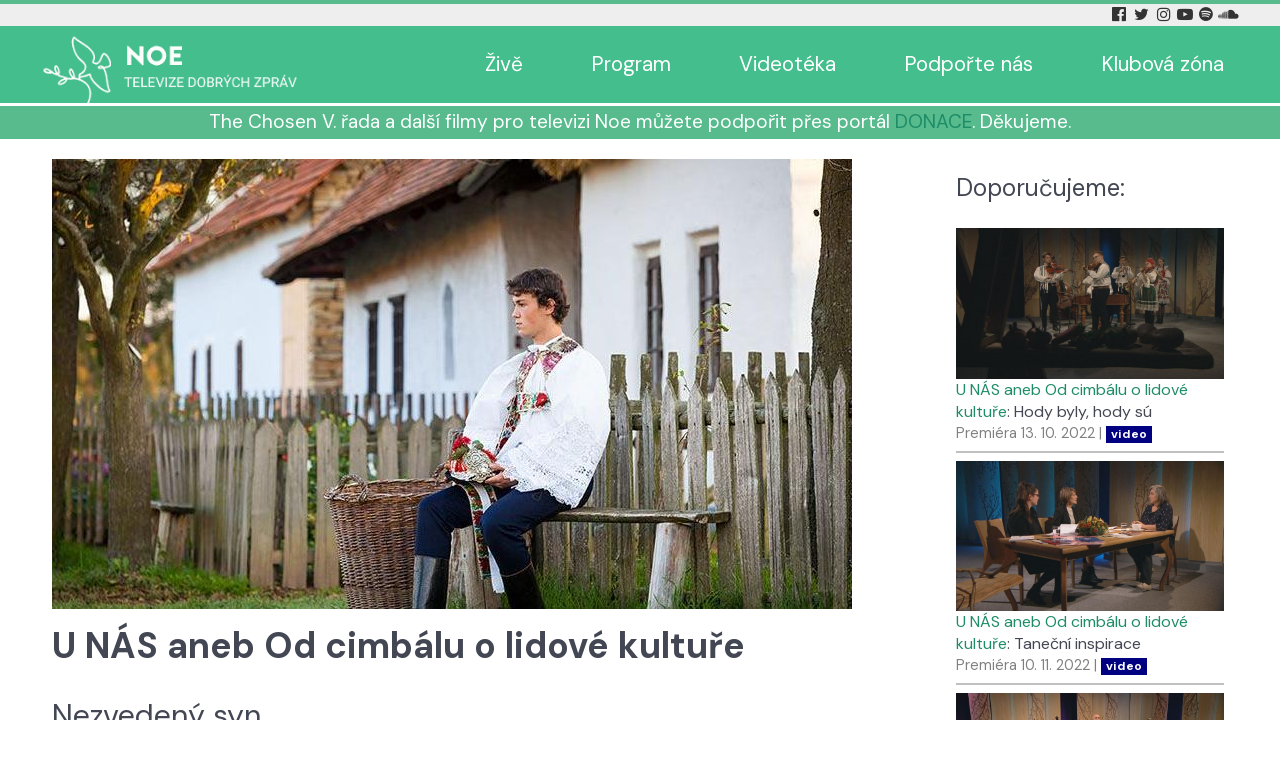

--- FILE ---
content_type: text/html; charset=utf-8
request_url: https://www.tvnoe.cz/porad/36317-u-nas-aneb-od-cimbalu-o-lidove-kulture-nezvedeny-syn
body_size: 5758
content:
                        <!DOCTYPE html>
<html lang="cs-CZ" dir="ltr">
        
<head>
    
            <meta name="viewport" content="width=device-width, initial-scale=1.0">
        <meta http-equiv="X-UA-Compatible" content="IE=edge" />
        

                <link rel="icon" type="image/x-icon" href="/images/LOGO-NOE-2017-neg-45x45.png" />
        
                <link rel="apple-touch-icon" sizes="180x180" href="/images/LOGO-NOE-2017-neg-100x100.png">
        <link rel="icon" sizes="192x192" href="/images/LOGO-NOE-2017-neg-100x100.png">
            
         <meta charset="utf-8">
	<meta name="rights" content="(c) Telepace s.r.o.">
	<meta name="description" content="Televize Noe je česká nekomerční nezisková televize, dává hlas opomíjeným, přátelství osamělým, příležitost začínajícím a prostor pro hledající.">
	<meta name="generator" content="Joomla! - Open Source Content Management">
	<title>U NÁS aneb Od cimbálu o lidové kultuře: Nezvedený syn | TV Noe</title>

    <link href="/media/tvnoe/tvnoe.css?221218" rel="stylesheet" />
	<link href="/media/plg_system_jcemediabox/css/jcemediabox.min.css?7d30aa8b30a57b85d658fcd54426884a" rel="stylesheet" />
	<link href="/media/gantry5/engines/nucleus/css-compiled/nucleus.css" rel="stylesheet" />
	<link href="/templates/g5_helium/custom/css-compiled/helium_13.css" rel="stylesheet" />
	<link href="/media/gantry5/engines/nucleus/css-compiled/bootstrap5.css" rel="stylesheet" />
	<link href="/media/system/css/joomla-fontawesome.min.css" rel="stylesheet" />
	<link href="/media/system/css/debug.css" rel="stylesheet" />
	<link href="/media/gantry5/assets/css/font-awesome.min.css" rel="stylesheet" />
	<link href="/templates/g5_helium/custom/css-compiled/helium-joomla_13.css" rel="stylesheet" />
	<link href="/templates/g5_helium/custom/css-compiled/custom_13.css" rel="stylesheet" />

    <script src="/media/vendor/jquery/js/jquery.min.js?3.7.1"></script>
	<script src="/media/legacy/js/jquery-noconflict.min.js?647005fc12b79b3ca2bb30c059899d5994e3e34d"></script>
	<script src="/media/mod_menu/js/menu-es5.min.js?67fbc8b8b869c69477141197bb499b56" nomodule defer></script>
	<script src="/media/plg_system_jcemediabox/js/jcemediabox.min.js?7d30aa8b30a57b85d658fcd54426884a"></script>
	<script src="https://www.googletagmanager.com/gtag/js?id=G-DRF1ZD8E52" async></script>
	<script>jQuery(document).ready(function(){WfMediabox.init({"base":"\/","theme":"shadow","width":"","height":"","lightbox":1,"shadowbox":1,"icons":0,"overlay":1,"overlay_opacity":0,"overlay_color":"","transition_speed":200,"close":2,"labels":{"close":"Close","next":"Next","previous":"Previous","cancel":"Cancel","numbers":"{{numbers}}","numbers_count":"{{current}} of {{total}}","download":"Download"},"swipe":true,"expand_on_click":true});});</script>
	<script>
  window.dataLayer = window.dataLayer || [];
  function gtag(){dataLayer.push(arguments);}
  gtag('js', new Date());

  gtag('config', 'G-DRF1ZD8E52');
</script>
	<meta property='og:type' content='article'/>
	<meta property='og:title' content='U NÁS aneb Od cimbálu o lidové kultuře: Nezvedený syn'/>
	<meta property='og:url' content='https://www.tvnoe.cz/porad/36317-u-nas-aneb-od-cimbalu-o-lidove-kulture-nezvedeny-syn'>
	<meta property='og:image' content='https://www.tvnoe.cz/images/kat/33/36317k0.jpg'>

    
                
</head>

    <body class="gantry g-helium-style site com_tvnoeporad view-porad no-layout no-task dir-ltr itemid-111 outline-13 g-offcanvas-left g-default g-style-preset2">
        
                    

        <div id="g-offcanvas"  data-g-offcanvas-swipe="1" data-g-offcanvas-css3="1">
                        <div class="g-grid">                        

        <div class="g-block size-100">
             <div id="mobile-menu-5697-particle" class="g-content g-particle">            <div id="g-mobilemenu-container" data-g-menu-breakpoint="48rem"></div>
            </div>
        </div>
            </div>
    </div>
        <div id="g-page-surround">
            <div class="g-offcanvas-hide g-offcanvas-toggle" role="navigation" data-offcanvas-toggle aria-controls="g-offcanvas" aria-expanded="false"><i class="fa fa-fw fa-bars"></i></div>                        

                                                        
                <section id="g-navigation">
                <div class="g-container">                                <div class="g-grid">                        

        <div class="g-block size-75">
             <div class="spacer"></div>
        </div>
                    

        <div class="g-block size-25 title1">
             <div id="social-7251-particle" class="g-content g-particle">            <div class="g-social ">
                                            <a href="https://www.facebook.com/tvnoe" target="_blank" rel="noopener noreferrer" title="Facebook Tv Noe" aria-label="Facebook Tv Noe">
                <span class="fa fa-facebook-official"></span>                            </a>
                                            <a href="https://twitter.com/tv_noe" target="_blank" rel="noopener noreferrer" title="Twitter Tv Noe" aria-label="Twitter Tv Noe">
                <span class="fa fa-twitter fa-fw"></span>                            </a>
                                            <a href="https://www.instagram.com/tv_noe" target="_blank" rel="noopener noreferrer" title="Instagram Tv Noe" aria-label="Instagram Tv Noe">
                <span class="fa fa-instagram"></span>                            </a>
                                            <a href="https://www.youtube.com/user/televnoe" target="_blank" rel="noopener noreferrer" title="YouTube Tv Noe" aria-label="YouTube Tv Noe">
                <span class="fa fa-youtube-play"></span>                            </a>
                                            <a href="https://open.spotify.com/show/1cyZzogmMJavdi4gtWeH5b" target="_blank" rel="noopener noreferrer" title="Spotify Tv Noe" aria-label="Spotify Tv Noe">
                <span class="fa fa-spotify"></span>                            </a>
                                            <a href="https://soundcloud.com/tvnoe" target="_blank" rel="noopener noreferrer" title="Soundcloud Tv Noe" aria-label="Soundcloud Tv Noe">
                <span class="fa fa-soundcloud"></span>                            </a>
            </div>
            </div>
        </div>
            </div>
            </div>
        
    </section>
                                                    
                <header id="g-header">
                <div class="g-container">                                <div class="g-grid">                        

        <div class="g-block size-23 noe-logo">
             <div id="logo-9608-particle" class="g-content g-particle">            <a href="/" target="_self" title="" aria-label="" rel="home" class="g-logo g-logo-helium">
                        <img src="/images/logo-noe.png" style="max-height: 87px" alt="" />
            </a>
            </div>
        </div>
                    

        <div class="g-block size-77 mainmenu">
             <div id="menu-6522-particle" class="g-content g-particle">            <nav class="g-main-nav" data-g-hover-expand="true">
        <ul class="g-toplevel">
                                                                                                                
        
                
        
                
        
        <li class="g-menu-item g-menu-item-type-component g-menu-item-102 g-standard  ">
                            <a class="g-menu-item-container" href="/live?view=livestream">
                                                                <span class="g-menu-item-content">
                                    <span class="g-menu-item-title">Živě</span>
            
                    </span>
                                                </a>
                                </li>
    
                                                                                                
        
                
        
                
        
        <li class="g-menu-item g-menu-item-type-component g-menu-item-103 g-standard  ">
                            <a class="g-menu-item-container" href="/program?view=dailyprogram">
                                                                <span class="g-menu-item-content">
                                    <span class="g-menu-item-title">Program</span>
            
                    </span>
                                                </a>
                                </li>
    
                                                                                                
        
                
        
                
        
        <li class="g-menu-item g-menu-item-type-component g-menu-item-279 g-standard  ">
                            <a class="g-menu-item-container" href="/videoteka">
                                                                <span class="g-menu-item-content">
                                    <span class="g-menu-item-title">Videotéka</span>
            
                    </span>
                                                </a>
                                </li>
    
                                                                                                
        
                
        
                
        
        <li class="g-menu-item g-menu-item-type-component g-menu-item-169 g-standard  ">
                            <a class="g-menu-item-container" href="/podporte-nas">
                                                                <span class="g-menu-item-content">
                                    <span class="g-menu-item-title">Podpořte nás</span>
            
                    </span>
                                                </a>
                                </li>
    
                                                                                                
        
                
        
                
        
        <li class="g-menu-item g-menu-item-type-component g-menu-item-806 g-standard  ">
                            <a class="g-menu-item-container" href="/klub">
                                                                <span class="g-menu-item-content">
                                    <span class="g-menu-item-title">Klubová zóna</span>
            
                    </span>
                                                </a>
                                </li>
    
    
        </ul>
    </nav>
            </div>
        </div>
            </div>
            </div>
        
    </header>
                                                    
                <section id="g-intro">
                <div class="g-container">                                <div class="g-grid">                        

        <div class="g-block size-100">
             <div id="custom-9128-particle" class="g-content g-particle">            <div style="color: #ffffff;text-align: center;font-size: 120%">The Chosen V. řada a další filmy pro televizi Noe můžete podpořit přes portál <a href="https://donace.cz/filmy-tv-noe" target="_blank" rel="noopener">DONACE</a>. Děkujeme.</div>
            </div>
        </div>
            </div>
            </div>
        
    </section>
                                    
                                
                
    
                <section id="g-container-main" class="g-wrapper">
                <div class="g-container">                    <div class="g-grid">                        

        <div class="g-block size-75">
             <main id="g-mainbar">
                                        <div class="g-grid">                        

        <div class="g-block size-100">
             <div class="g-content">
                                                            <div class="platform-content container"><div class="row"><div class="col"><img src="/images/kat/33/36317k0.jpg?76">
<h1>U NÁS aneb Od cimbálu o lidové kultuře</h1>
<h2>Nezvedený syn</h2>
<div class="noeporad-info noeporad-info-desktop hidden-phone hidden-tablet visible-desktop visible-large "><p><b>Zábava</b></p><p>Premiéra: <b>12.1.2023</b></p><p>Výroba: <b>2023</b></p></div>
<p class="">Životní osudy lidí vždycky poznamenala válka, a to v mnoha formách. Verbováni, rabování,&nbsp; chudoba, smutek a žal ze ztráty syna či otce. Válka znamenala pro každou rodinu jen a jen&nbsp; neštěstí. Nejen v průběhu svého trvání, ale ještě i dlouho po skončení.<p>Příběh „Nezvedený syn“ nás zavede do rodiny, kde ani otec, ani syn sice na vojně nebo ve válce nejsou, ale přesto je jejich vztah válkou značně pošramocený.</p>Na první pohled rodina Svobodových není ničím zvláštní. To, že otec svého syna občas musí postavit do latě, přece není nic neobvyklého. Syn Jura je totiž již od narození trochu jiný než ostatní. Více než práce na poli ho zajímají vynálezy a inovace. Ne, že by měl zlé úmysly, ale jak to bývá, často jeho nápady dopadají špatně. Jaké sebevědomí ovšem může mít chlapec, který od malička slýchá jen nadávky, a ať udělá, co udělá, nic jeho otci není dost dobré?!<br>Otec, Josef Svoboda, je praktický člověk, který je přesným obrazem své doby. Grunt zdědil po předčasně zemřelém otci již jako dítě a starost o hospodářství&nbsp; je jeho životním posláním – není čas ani prostor na nějaké Jurovy hlouposti. To, jak se Jura staví k práci a jak je nešikovný, je pro něj velkým zklamáním, a dává to denně najevo. Matka všemu jen mlčky přihlíží, chce mít pod střechou klid. Jejím největším přáním je, aby otec se synem k sobě našli cestu a udobřili se. Podaří se jim to?<br>Moderátorka Magdalena Múčková si bude o filmu povídat s produkčním teamem - Filipem Stanislavem a Janou Vadura.</p>
<div class="noeporad-info noeporad-info-phone visible-phone visible-tablet hidden-desktop hidden-large "><p><b>Zábava</b></p><p>Premiéra: <b>12.1.2023</b></p><p>Výroba: <b>2023</b></p></div>
<div class="noeporad-addimg"><div><a class="jcepopup" href="/images/kat/33/36317k1.jpg?18" data-mediabox-group="noeimg" target="_blank"><img src="/images/kat/33/36317k1.jpg?18"></a></div><div><a class="jcepopup" href="/images/kat/33/36317k2.jpg?6" data-mediabox-group="noeimg" target="_blank"><img src="/images/kat/33/36317k2.jpg?6"></a></div><div><a class="jcepopup" href="/images/kat/33/36317k3.jpg?67" data-mediabox-group="noeimg" target="_blank"><img src="/images/kat/33/36317k3.jpg?67"></a></div><div><a class="jcepopup" href="/images/kat/33/36317k4.jpg?165" data-mediabox-group="noeimg" target="_blank"><img src="/images/kat/33/36317k4.jpg?165"></a></div><div><a class="jcepopup" href="/images/kat/33/36317k5.jpg?189" data-mediabox-group="noeimg" target="_blank"><img src="/images/kat/33/36317k5.jpg?189"></a></div><div><a class="jcepopup" href="/images/kat/33/36317k6.jpg?223" data-mediabox-group="noeimg" target="_blank"><img src="/images/kat/33/36317k6.jpg?189"></a></div><div><a class="jcepopup" href="/images/kat/33/36317k7.jpg?6" data-mediabox-group="noeimg" target="_blank"><img src="/images/kat/33/36317k7.jpg?6"></a></div></div></div></div></div>
    
            
    </div>
        </div>
            </div>
            
    </main>
        </div>
                    

        <div class="g-block size-25">
             <aside id="g-sidebar">
                                        <div class="g-grid">                        

        <div class="g-block size-100">
             <div class="g-content">
                                    <div class="platform-content"><div class="sidebar moduletable ">
        <h3 class='g-title'>Doporučujeme:</h3><div><div class="noeporad-nabidka"><a href="/porad/35640-u-nas-aneb-od-cimbalu-o-lidove-kulture-hody-byly-hody-su"><img src="/images/kat/33/35640k0.jpg?137"></a><div class="poradyblock-nazev"><a href="/porad/35640-u-nas-aneb-od-cimbalu-o-lidove-kulture-hody-byly-hody-su">U NÁS aneb Od cimbálu o lidové kultuře</a>: Hody byly, hody sú</div><div class="poradyblock-vysilani" style="font-size:90%; color:gray;">Premiéra 13. 10. 2022 | <span class="z-video">video</span></div></div><div class="clear"></div><div class="noeporad-nabidka"><a href="/porad/35883-u-nas-aneb-od-cimbalu-o-lidove-kulture-tanecni-inspirace"><img src="/images/kat/33/35883k0.jpg?195"></a><div class="poradyblock-nazev"><a href="/porad/35883-u-nas-aneb-od-cimbalu-o-lidove-kulture-tanecni-inspirace">U NÁS aneb Od cimbálu o lidové kultuře</a>: Taneční inspirace</div><div class="poradyblock-vysilani" style="font-size:90%; color:gray;">Premiéra 10. 11. 2022 | <span class="z-video">video</span></div></div><div class="clear"></div><div class="noeporad-nabidka"><a href="/porad/36035-u-nas-aneb-od-cimbalu-o-lidove-kulture-kotkova-muzika-padesatileta"><img src="/images/kat/33/36035k0.jpg?165"></a><div class="poradyblock-nazev"><a href="/porad/36035-u-nas-aneb-od-cimbalu-o-lidove-kulture-kotkova-muzika-padesatileta">U NÁS aneb Od cimbálu o lidové kultuře</a>: Kotkova muzika padesátiletá</div><div class="poradyblock-vysilani" style="font-size:90%; color:gray;">Premiéra 8. 12. 2022 | <span class="z-video">video</span></div></div><div class="clear"></div><div class="noeporad-nabidka"><a href="/porad/36501-u-nas-aneb-od-cimbalu-o-lidove-kulture-lidovek-mateje-metodeje-strunce"><img src="/images/kat/33/36501k0.jpg?166"></a><div class="poradyblock-nazev"><a href="/porad/36501-u-nas-aneb-od-cimbalu-o-lidove-kulture-lidovek-mateje-metodeje-strunce">U NÁS aneb Od cimbálu o lidové kultuře</a>: LIDOVĚK Matěje Metoděje Štrunce</div><div class="poradyblock-vysilani" style="font-size:90%; color:gray;">Premiéra 9. 2. 2023 | <span class="z-video">video</span></div></div><div class="clear"></div><div class="noeporad-nabidka"><a href="/porad/36696-u-nas-aneb-od-cimbalu-o-lidove-kulture-maleru-maleru"><img src="/images/kat/33/36696k0.jpg?233"></a><div class="poradyblock-nazev"><a href="/porad/36696-u-nas-aneb-od-cimbalu-o-lidove-kulture-maleru-maleru">U NÁS aneb Od cimbálu o lidové kultuře</a>: MALÉRU, MALÉRU</div><div class="poradyblock-vysilani" style="font-size:90%; color:gray;">Premiéra 9. 3. 2023 | <span class="z-video">video</span></div></div><div class="clear"></div><div class="noeporad-nabidka"><a href="/porad/37004-u-nas-aneb-od-cimbalu-o-lidove-kulture-joz-je-to-foc"><img src="/images/kat/33/37004k0.jpg?158"></a><div class="poradyblock-nazev"><a href="/porad/37004-u-nas-aneb-od-cimbalu-o-lidove-kulture-joz-je-to-foc">U NÁS aneb Od cimbálu o lidové kultuře</a>: Jož je to foč</div><div class="poradyblock-vysilani" style="font-size:90%; color:gray;">Premiéra 13. 4. 2023 | <span class="z-video">video</span></div></div><div class="clear"></div></div></div></div>
            
        </div>
        </div>
            </div>
            
    </aside>
        </div>
            </div>
    </div>
        
    </section>
    
                                                    
                <footer id="g-footer">
                <div class="g-container">                                <div class="g-grid">                        

        <div class="g-block  size-33-3">
             <div class="g-content">
                                    <div class="platform-content"><div class="menu-bottom-l moduletable ">
        <ul class="mod-menu mod-list nav menu-bottom-l">
<li class="nav-item item-148"><a href="/aktuality" >Aktuality</a></li><li class="nav-item item-212"><a href="/soutez" >Soutěž</a></li><li class="nav-item item-115"><a href="/porady" >Připravujeme</a></li><li class="nav-item item-446"><a href="/podcasty" >Podcasty (archiv)</a></li><li class="nav-item item-600"><a href="/obchudek-telepace" >Obchůdek Telepace</a></li><li class="nav-item item-646"><a href="/kde-se-potkame" >Kde se potkáme</a></li><li class="nav-item item-588"><a href="/klub-pratel" >Klub přátel</a></li><li class="nav-item item-397"><a href="/ke-stazeni" >Ke stažení</a></li><li class="nav-item item-692"><a href="/zpravodaj-tv-noe" >Zpravodaj TV Noe</a></li></ul>
</div></div>
            
        </div>
        </div>
                    

        <div class="g-block  size-33-3">
             <div class="g-content">
                                    <div class="platform-content"><div class="menu-bottom-ii moduletable ">
        <ul class="mod-menu mod-list nav menu-bottom-l">
<li class="nav-item item-258"><a href="/o-nas" >O nás</a></li><li class="nav-item item-261"><a href="/jak-nas-prijimat" >Jak nás přijímat</a></li><li class="nav-item item-259"><a href="/spolecnosti-telepace" >Společnosti TELEPACE</a></li><li class="nav-item item-154"><a href="/povinne-zverejnene-informace" >Povinně zveřejněné informace</a></li><li class="nav-item item-805"><a href="/gdpr" >GDPR</a></li><li class="nav-item item-260"><a href="/informace-pro-kabelove-operatory" >Informace pro kabelové operátory</a></li><li class="nav-item item-860"><a href="/press-kit-pro-media" >Press KIT – pro média</a></li><li class="nav-item item-168"><a href="/kontakty" >Kontakty</a></li></ul>
</div></div>
            
        </div>
        </div>
                    

        <div class="g-block  size-33-3">
             <div class="g-content">
                                    <div class="platform-content"><div class="menu-bottom-iii moduletable ">
        <ul class="mod-menu mod-list nav menu-bottom-l">
<li class="nav-item item-642"><a href="https://zahradapisnickaru.cz/" target="_blank" rel="noopener noreferrer">Zahrada písničkářů</a></li><li class="nav-item item-643"><a href="https://www.biblickazahrada.cz/" target="_blank" rel="noopener noreferrer">Biblická zahrada</a></li><li class="nav-item item-645"><a href="https://www.filmaspiritualita.cz/" target="_blank" rel="noopener noreferrer">Film &amp; spiritualita</a></li><li class="nav-item item-644"><a href="https://www.vosp.cz/noe" target="_blank" rel="noopener noreferrer">Akademie televize Noe</a></li><li class="nav-item item-647"><a href="https://filmana.cz/" >Filmana</a></li></ul>
</div></div>
            
        </div>
        </div>
            </div>
                            <div class="g-grid">                        

        <div class="g-block size-15">
             <div id="logo-9571-particle" class="g-content g-particle">            <a href="/" target="_self" title="" aria-label="" rel="home" class="g-logo g-logo-helium">
                        <img src="/images/newNoeLogo2018_premultipliedAlphaL.png"  alt="" />
            </a>
            </div>
        </div>
                    

        <div class="g-block size-15">
             <div id="copyright-1736-particle" class="g-content g-particle">            <div class="g-copyright ">
    &copy;
            Telepace s.r.o.
        2008 -     2026
    <br />Developed by RocketTheme exclusively<br />for Gantry 5.</div>
            </div>
        </div>
                    

        <div class="g-block size-70">
             <div id="custom-2855-particle" class="g-content g-particle">            <p style="text-align: center;">Sleduj Tv NOE v mobilní aplikaci:   <a href="https://apps.apple.com/cz/app/tv-noe/id1358693188" title="Stahuj v AppStore" target="_blank" rel="noopener"><img src="/images/app-store.png" title="aplikace pro Apple" width="174" height="50" alt="aplikace pro Apple" /></a> <a href="https://play.google.com/store/apps/details?id=cz.telepace.tvnoe" title="Stahuj v Google Play" target="_blank" rel="noopener"><img src="/images/google-play.png" title="aplikace pro Android" width="171" height="50" alt="aplikace pro Android" /></a></p>
            </div>
        </div>
            </div>
            </div>
        
    </footer>
                                
                        

        </div>
                    

                        <script type="text/javascript" src="/media/gantry5/assets/js/main.js"></script>
    

    

        
    </body>
</html>
